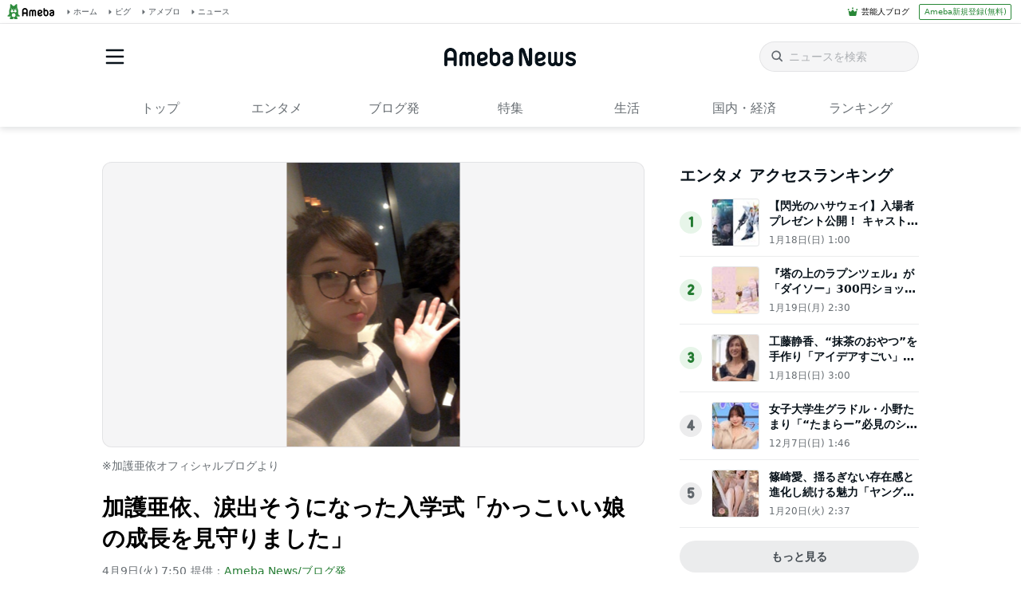

--- FILE ---
content_type: text/html; charset=utf-8
request_url: https://www.google.com/recaptcha/api2/aframe
body_size: 270
content:
<!DOCTYPE HTML><html><head><meta http-equiv="content-type" content="text/html; charset=UTF-8"></head><body><script nonce="MzHK3i2XHcDFIqMVAygZQg">/** Anti-fraud and anti-abuse applications only. See google.com/recaptcha */ try{var clients={'sodar':'https://pagead2.googlesyndication.com/pagead/sodar?'};window.addEventListener("message",function(a){try{if(a.source===window.parent){var b=JSON.parse(a.data);var c=clients[b['id']];if(c){var d=document.createElement('img');d.src=c+b['params']+'&rc='+(localStorage.getItem("rc::a")?sessionStorage.getItem("rc::b"):"");window.document.body.appendChild(d);sessionStorage.setItem("rc::e",parseInt(sessionStorage.getItem("rc::e")||0)+1);localStorage.setItem("rc::h",'1768964683679');}}}catch(b){}});window.parent.postMessage("_grecaptcha_ready", "*");}catch(b){}</script></body></html>

--- FILE ---
content_type: application/javascript; charset=utf-8
request_url: https://fundingchoicesmessages.google.com/f/AGSKWxUiFoouQ7cbgYMUTM8PYYQ6PXZpNoqecWuHPKavYxpNmWJtGuccvw9SV4FAv65p3v7C1EI8nzTDV1zcd-ANSAADA04KVj15OH6PNSa2kw--UpPylEdXHrmp6m6-MZxhw-TT6Mg-Uq8YSC5V66TJEHM8w57qVk7khMXkcDxEi84KrWtqqTXnzQMdRzYj/_/jumpstartunpaidad./kitad./adfootcenter._adobjects./ads/spacer.
body_size: -1292
content:
window['9d9e8479-653f-45d0-beef-9ca07e7397dc'] = true;